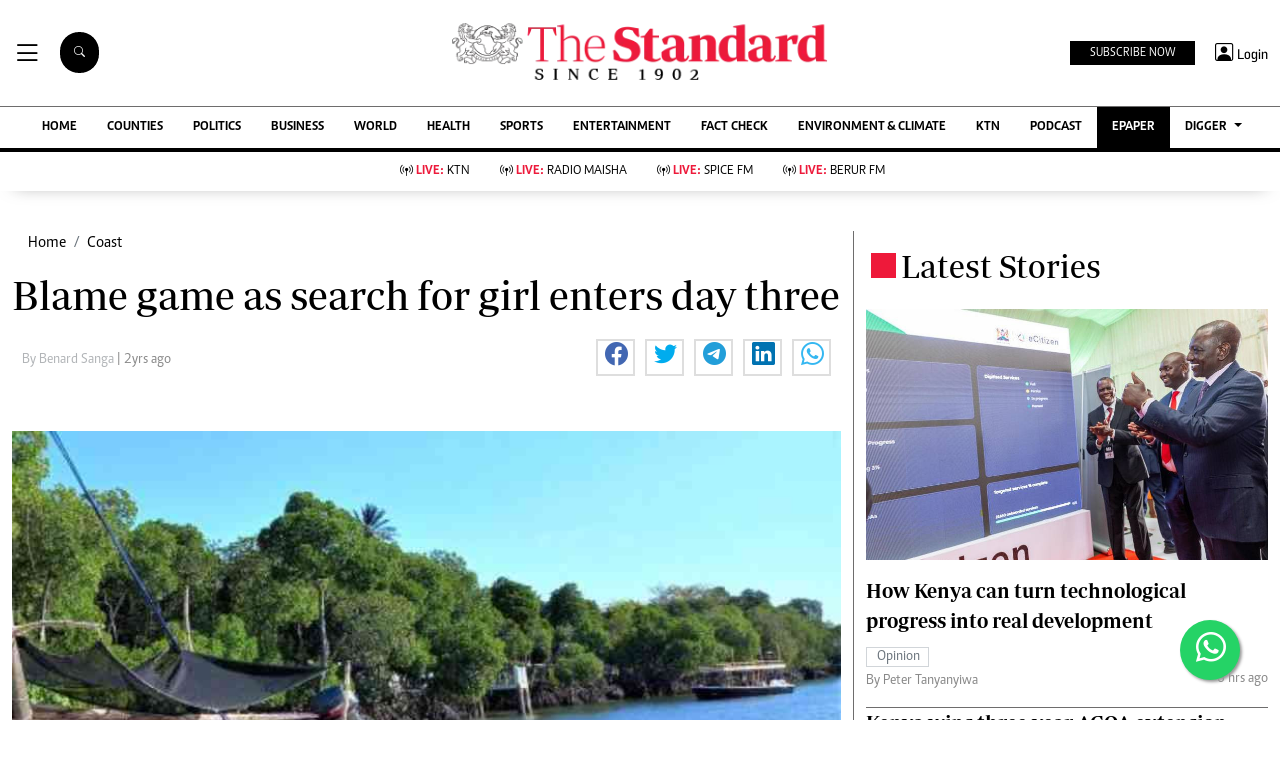

--- FILE ---
content_type: text/html; charset=utf-8
request_url: https://www.google.com/recaptcha/api2/aframe
body_size: 114
content:
<!DOCTYPE HTML><html><head><meta http-equiv="content-type" content="text/html; charset=UTF-8"></head><body><script nonce="8UgNxoPfbPAGCYTttFXKPA">/** Anti-fraud and anti-abuse applications only. See google.com/recaptcha */ try{var clients={'sodar':'https://pagead2.googlesyndication.com/pagead/sodar?'};window.addEventListener("message",function(a){try{if(a.source===window.parent){var b=JSON.parse(a.data);var c=clients[b['id']];if(c){var d=document.createElement('img');d.src=c+b['params']+'&rc='+(localStorage.getItem("rc::a")?sessionStorage.getItem("rc::b"):"");window.document.body.appendChild(d);sessionStorage.setItem("rc::e",parseInt(sessionStorage.getItem("rc::e")||0)+1);localStorage.setItem("rc::h",'1768419137510');}}}catch(b){}});window.parent.postMessage("_grecaptcha_ready", "*");}catch(b){}</script></body></html>

--- FILE ---
content_type: application/javascript; charset=utf-8
request_url: https://fundingchoicesmessages.google.com/f/AGSKWxVgcNC16VNbATwPfk8wFb73UyCZ5fThC4uz-NryI2rPXP8oLlAA3SzZ3A_Aa81UhzdnDGpW51lpDVI6dQLqivq6dHpmvTsIGTy49UpFIwmqcgdonRgGS1ZHIVD-hIdDmxLztcD0nZNf7w4QXpp52sbpvFLQ22kj-wjjof24Eym8CjoioFRjHkSmBuON/_/ads/300x120_/oncc-ad./AdvertisementShare./headerads1./ads/spacer.
body_size: -1289
content:
window['9c16e881-b884-4f4f-ac4d-0c462c73348f'] = true;